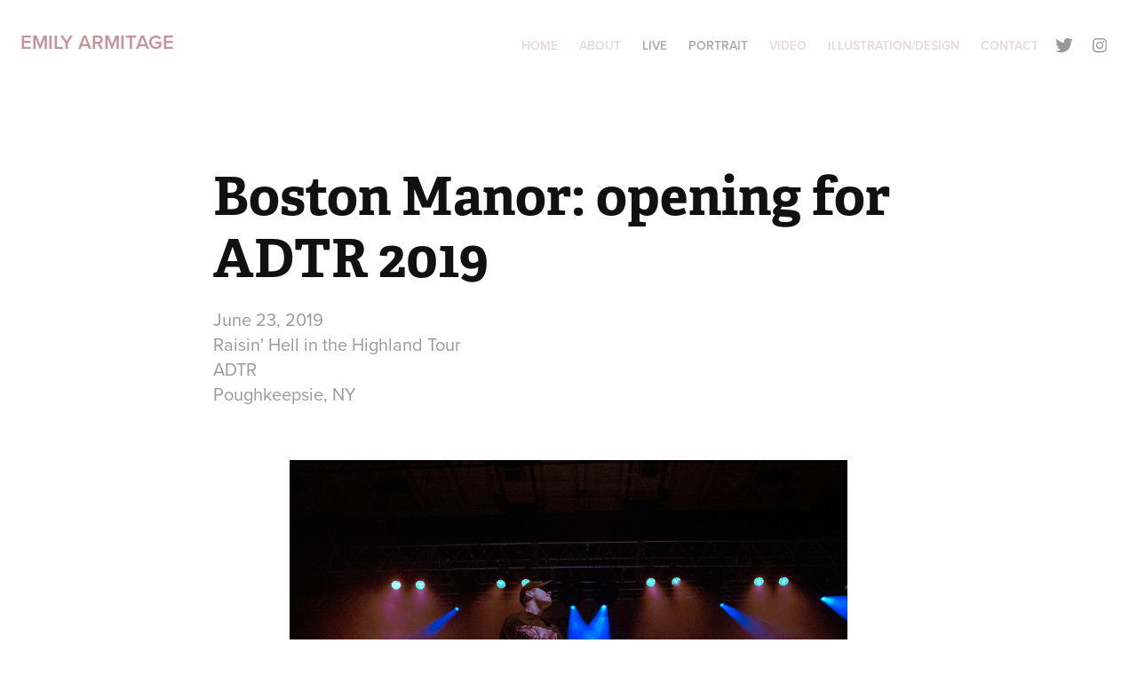

--- FILE ---
content_type: text/html; charset=utf-8
request_url: https://emilyarmitage.com/boston-manor-opening-for-adtr
body_size: 9671
content:
<!DOCTYPE HTML>
<html lang="en-US">
<head>
  <meta charset="UTF-8" />
  <meta name="viewport" content="width=device-width, initial-scale=1" />
      <meta name="description"  content="June 23, 2019
Raisin' Hell in the Highland Tour
ADTR
Poughkeepsie, NY" />
      <meta name="twitter:card"  content="summary_large_image" />
      <meta name="twitter:site"  content="@AdobePortfolio" />
      <meta  property="og:title" content="Emily Armitage - Boston Manor: opening for ADTR 2019" />
      <meta  property="og:description" content="June 23, 2019
Raisin' Hell in the Highland Tour
ADTR
Poughkeepsie, NY" />
      <meta  property="og:image" content="https://pro2-bar-s3-cdn-cf6.myportfolio.com/5fc3d323-f474-4318-87e8-6250d7cb96e5/70e2a9c2-228a-4108-b7fe-fd9df08121c6_rwc_0x0x506x304x506.png?h=0b31e623baf96bdc9caef7386c1578a8" />
        <link rel="icon" href="https://pro2-bar-s3-cdn-cf.myportfolio.com/5fc3d323-f474-4318-87e8-6250d7cb96e5/b9f5ce7c-3568-4ff8-90d8-006d1458315e_carw_1x1x32.png?h=91e8c1f3373a7cdf5b3b22c1d61108fc" />
        <link rel="apple-touch-icon" href="https://pro2-bar-s3-cdn-cf2.myportfolio.com/5fc3d323-f474-4318-87e8-6250d7cb96e5/d21ecca7-2457-4207-8cee-58d13d7ec7f7_carw_1x1x180.png?h=1b50fbea13daff99f7a41fe1831db365" />
      <link rel="stylesheet" href="/dist/css/main.css" type="text/css" />
      <link rel="stylesheet" href="https://pro2-bar-s3-cdn-cf6.myportfolio.com/5fc3d323-f474-4318-87e8-6250d7cb96e5/717829a48b5fad64747b7bf2f577ae731643149475.css?h=a1492b0aee7083753149a71b969991cf" type="text/css" />
    <link rel="canonical" href="https://emilyarmitage.com/boston-manor-opening-for-adtr" />
      <title>Emily Armitage - Boston Manor: opening for ADTR 2019</title>
    <script type="text/javascript" src="//use.typekit.net/ik/[base64].js?cb=35f77bfb8b50944859ea3d3804e7194e7a3173fb" async onload="
    try {
      window.Typekit.load();
    } catch (e) {
      console.warn('Typekit not loaded.');
    }
    "></script>
</head>
  <body class="transition-enabled">  <div class='page-background-video page-background-video-with-panel'>
  </div>
  <div class="js-responsive-nav">
    <div class="responsive-nav has-social">
      <div class="close-responsive-click-area js-close-responsive-nav">
        <div class="close-responsive-button"></div>
      </div>
          <div class="nav-container">
            <nav data-hover-hint="nav">
      <div class="page-title">
        <a href="/home" >Home</a>
      </div>
      <div class="page-title">
        <a href="/about" >About</a>
      </div>
                <div class="gallery-title"><a href="/work" >Live</a></div>
                <div class="gallery-title"><a href="/portrait" >Portrait</a></div>
      <div class="page-title">
        <a href="/video" >Video</a>
      </div>
      <div class="page-title">
        <a href="/illustrationdesign" >Illustration/Design</a>
      </div>
      <div class="page-title">
        <a href="/contact" >Contact</a>
      </div>
                <div class="social pf-nav-social" data-hover-hint="navSocialIcons">
                  <ul>
                          <li>
                            <a href="http://twitter.com/_heyemuhlee" target="_blank">
                              <svg xmlns="http://www.w3.org/2000/svg" xmlns:xlink="http://www.w3.org/1999/xlink" version="1.1" viewBox="0 0 30 24" xml:space="preserve" class="icon"><path d="M24.71 5.89C24 6.2 23.2 6.4 22.4 6.53c0.82-0.5 1.45-1.29 1.75-2.23c-0.77 0.46-1.62 0.8-2.53 1 C20.92 4.5 19.9 4 18.7 4c-2.2 0-3.99 1.81-3.99 4.04c0 0.3 0 0.6 0.1 0.92C11.54 8.8 8.6 7.2 6.6 4.7 C6.3 5.3 6.1 6 6.1 6.77c0 1.4 0.7 2.6 1.8 3.36c-0.65-0.02-1.27-0.2-1.81-0.51c0 0 0 0 0 0.1 c0 2 1.4 3.6 3.2 3.96c-0.34 0.09-0.69 0.14-1.05 0.14c-0.26 0-0.51-0.03-0.75-0.07c0.51 1.6 2 2.8 3.7 2.8 c-1.36 1.08-3.08 1.73-4.95 1.73c-0.32 0-0.64-0.02-0.95-0.06C7.05 19.3 9.1 20 11.4 20c7.33 0 11.34-6.15 11.34-11.49 c0-0.18 0-0.35-0.01-0.52C23.5 7.4 24.2 6.7 24.7 5.89z"/></svg>
                            </a>
                          </li>
                          <li>
                            <a href="http://instagram.com/dearemilyxx" target="_blank">
                              <svg version="1.1" id="Layer_1" xmlns="http://www.w3.org/2000/svg" xmlns:xlink="http://www.w3.org/1999/xlink" viewBox="0 0 30 24" style="enable-background:new 0 0 30 24;" xml:space="preserve" class="icon">
                              <g>
                                <path d="M15,5.4c2.1,0,2.4,0,3.2,0c0.8,0,1.2,0.2,1.5,0.3c0.4,0.1,0.6,0.3,0.9,0.6c0.3,0.3,0.5,0.5,0.6,0.9
                                  c0.1,0.3,0.2,0.7,0.3,1.5c0,0.8,0,1.1,0,3.2s0,2.4,0,3.2c0,0.8-0.2,1.2-0.3,1.5c-0.1,0.4-0.3,0.6-0.6,0.9c-0.3,0.3-0.5,0.5-0.9,0.6
                                  c-0.3,0.1-0.7,0.2-1.5,0.3c-0.8,0-1.1,0-3.2,0s-2.4,0-3.2,0c-0.8,0-1.2-0.2-1.5-0.3c-0.4-0.1-0.6-0.3-0.9-0.6
                                  c-0.3-0.3-0.5-0.5-0.6-0.9c-0.1-0.3-0.2-0.7-0.3-1.5c0-0.8,0-1.1,0-3.2s0-2.4,0-3.2c0-0.8,0.2-1.2,0.3-1.5c0.1-0.4,0.3-0.6,0.6-0.9
                                  c0.3-0.3,0.5-0.5,0.9-0.6c0.3-0.1,0.7-0.2,1.5-0.3C12.6,5.4,12.9,5.4,15,5.4 M15,4c-2.2,0-2.4,0-3.3,0c-0.9,0-1.4,0.2-1.9,0.4
                                  c-0.5,0.2-1,0.5-1.4,0.9C7.9,5.8,7.6,6.2,7.4,6.8C7.2,7.3,7.1,7.9,7,8.7C7,9.6,7,9.8,7,12s0,2.4,0,3.3c0,0.9,0.2,1.4,0.4,1.9
                                  c0.2,0.5,0.5,1,0.9,1.4c0.4,0.4,0.9,0.7,1.4,0.9c0.5,0.2,1.1,0.3,1.9,0.4c0.9,0,1.1,0,3.3,0s2.4,0,3.3,0c0.9,0,1.4-0.2,1.9-0.4
                                  c0.5-0.2,1-0.5,1.4-0.9c0.4-0.4,0.7-0.9,0.9-1.4c0.2-0.5,0.3-1.1,0.4-1.9c0-0.9,0-1.1,0-3.3s0-2.4,0-3.3c0-0.9-0.2-1.4-0.4-1.9
                                  c-0.2-0.5-0.5-1-0.9-1.4c-0.4-0.4-0.9-0.7-1.4-0.9c-0.5-0.2-1.1-0.3-1.9-0.4C17.4,4,17.2,4,15,4L15,4L15,4z"/>
                                <path d="M15,7.9c-2.3,0-4.1,1.8-4.1,4.1s1.8,4.1,4.1,4.1s4.1-1.8,4.1-4.1S17.3,7.9,15,7.9L15,7.9z M15,14.7c-1.5,0-2.7-1.2-2.7-2.7
                                  c0-1.5,1.2-2.7,2.7-2.7s2.7,1.2,2.7,2.7C17.7,13.5,16.5,14.7,15,14.7L15,14.7z"/>
                                <path d="M20.2,7.7c0,0.5-0.4,1-1,1s-1-0.4-1-1s0.4-1,1-1S20.2,7.2,20.2,7.7L20.2,7.7z"/>
                              </g>
                              </svg>
                            </a>
                          </li>
                  </ul>
                </div>
            </nav>
          </div>
    </div>
  </div>
  <div class="site-wrap cfix js-site-wrap">
    <div class="site-container">
      <div class="site-content e2e-site-content">
        <header class="site-header">
          <div class="logo-container">
              <div class="logo-wrap" data-hover-hint="logo">
                    <div class="logo e2e-site-logo-text logo-text  ">
    <a href="/work" class="preserve-whitespace">Emily Armitage</a>

</div>
              </div>
  <div class="hamburger-click-area js-hamburger">
    <div class="hamburger">
      <i></i>
      <i></i>
      <i></i>
    </div>
  </div>
          </div>
              <div class="nav-container">
                <nav data-hover-hint="nav">
      <div class="page-title">
        <a href="/home" >Home</a>
      </div>
      <div class="page-title">
        <a href="/about" >About</a>
      </div>
                <div class="gallery-title"><a href="/work" >Live</a></div>
                <div class="gallery-title"><a href="/portrait" >Portrait</a></div>
      <div class="page-title">
        <a href="/video" >Video</a>
      </div>
      <div class="page-title">
        <a href="/illustrationdesign" >Illustration/Design</a>
      </div>
      <div class="page-title">
        <a href="/contact" >Contact</a>
      </div>
                    <div class="social pf-nav-social" data-hover-hint="navSocialIcons">
                      <ul>
                              <li>
                                <a href="http://twitter.com/_heyemuhlee" target="_blank">
                                  <svg xmlns="http://www.w3.org/2000/svg" xmlns:xlink="http://www.w3.org/1999/xlink" version="1.1" viewBox="0 0 30 24" xml:space="preserve" class="icon"><path d="M24.71 5.89C24 6.2 23.2 6.4 22.4 6.53c0.82-0.5 1.45-1.29 1.75-2.23c-0.77 0.46-1.62 0.8-2.53 1 C20.92 4.5 19.9 4 18.7 4c-2.2 0-3.99 1.81-3.99 4.04c0 0.3 0 0.6 0.1 0.92C11.54 8.8 8.6 7.2 6.6 4.7 C6.3 5.3 6.1 6 6.1 6.77c0 1.4 0.7 2.6 1.8 3.36c-0.65-0.02-1.27-0.2-1.81-0.51c0 0 0 0 0 0.1 c0 2 1.4 3.6 3.2 3.96c-0.34 0.09-0.69 0.14-1.05 0.14c-0.26 0-0.51-0.03-0.75-0.07c0.51 1.6 2 2.8 3.7 2.8 c-1.36 1.08-3.08 1.73-4.95 1.73c-0.32 0-0.64-0.02-0.95-0.06C7.05 19.3 9.1 20 11.4 20c7.33 0 11.34-6.15 11.34-11.49 c0-0.18 0-0.35-0.01-0.52C23.5 7.4 24.2 6.7 24.7 5.89z"/></svg>
                                </a>
                              </li>
                              <li>
                                <a href="http://instagram.com/dearemilyxx" target="_blank">
                                  <svg version="1.1" id="Layer_1" xmlns="http://www.w3.org/2000/svg" xmlns:xlink="http://www.w3.org/1999/xlink" viewBox="0 0 30 24" style="enable-background:new 0 0 30 24;" xml:space="preserve" class="icon">
                                  <g>
                                    <path d="M15,5.4c2.1,0,2.4,0,3.2,0c0.8,0,1.2,0.2,1.5,0.3c0.4,0.1,0.6,0.3,0.9,0.6c0.3,0.3,0.5,0.5,0.6,0.9
                                      c0.1,0.3,0.2,0.7,0.3,1.5c0,0.8,0,1.1,0,3.2s0,2.4,0,3.2c0,0.8-0.2,1.2-0.3,1.5c-0.1,0.4-0.3,0.6-0.6,0.9c-0.3,0.3-0.5,0.5-0.9,0.6
                                      c-0.3,0.1-0.7,0.2-1.5,0.3c-0.8,0-1.1,0-3.2,0s-2.4,0-3.2,0c-0.8,0-1.2-0.2-1.5-0.3c-0.4-0.1-0.6-0.3-0.9-0.6
                                      c-0.3-0.3-0.5-0.5-0.6-0.9c-0.1-0.3-0.2-0.7-0.3-1.5c0-0.8,0-1.1,0-3.2s0-2.4,0-3.2c0-0.8,0.2-1.2,0.3-1.5c0.1-0.4,0.3-0.6,0.6-0.9
                                      c0.3-0.3,0.5-0.5,0.9-0.6c0.3-0.1,0.7-0.2,1.5-0.3C12.6,5.4,12.9,5.4,15,5.4 M15,4c-2.2,0-2.4,0-3.3,0c-0.9,0-1.4,0.2-1.9,0.4
                                      c-0.5,0.2-1,0.5-1.4,0.9C7.9,5.8,7.6,6.2,7.4,6.8C7.2,7.3,7.1,7.9,7,8.7C7,9.6,7,9.8,7,12s0,2.4,0,3.3c0,0.9,0.2,1.4,0.4,1.9
                                      c0.2,0.5,0.5,1,0.9,1.4c0.4,0.4,0.9,0.7,1.4,0.9c0.5,0.2,1.1,0.3,1.9,0.4c0.9,0,1.1,0,3.3,0s2.4,0,3.3,0c0.9,0,1.4-0.2,1.9-0.4
                                      c0.5-0.2,1-0.5,1.4-0.9c0.4-0.4,0.7-0.9,0.9-1.4c0.2-0.5,0.3-1.1,0.4-1.9c0-0.9,0-1.1,0-3.3s0-2.4,0-3.3c0-0.9-0.2-1.4-0.4-1.9
                                      c-0.2-0.5-0.5-1-0.9-1.4c-0.4-0.4-0.9-0.7-1.4-0.9c-0.5-0.2-1.1-0.3-1.9-0.4C17.4,4,17.2,4,15,4L15,4L15,4z"/>
                                    <path d="M15,7.9c-2.3,0-4.1,1.8-4.1,4.1s1.8,4.1,4.1,4.1s4.1-1.8,4.1-4.1S17.3,7.9,15,7.9L15,7.9z M15,14.7c-1.5,0-2.7-1.2-2.7-2.7
                                      c0-1.5,1.2-2.7,2.7-2.7s2.7,1.2,2.7,2.7C17.7,13.5,16.5,14.7,15,14.7L15,14.7z"/>
                                    <path d="M20.2,7.7c0,0.5-0.4,1-1,1s-1-0.4-1-1s0.4-1,1-1S20.2,7.2,20.2,7.7L20.2,7.7z"/>
                                  </g>
                                  </svg>
                                </a>
                              </li>
                      </ul>
                    </div>
                </nav>
              </div>
        </header>
        <main>
  <div class="page-container" data-context="page.page.container" data-hover-hint="pageContainer">
    <section class="page standard-modules">
        <header class="page-header content" data-context="pages" data-identity="id:p5d4ccb2c7da0105b36840f78b15d825643c08f9d52cab5a7f3e78" data-hover-hint="pageHeader" data-hover-hint-id="p5d4ccb2c7da0105b36840f78b15d825643c08f9d52cab5a7f3e78">
            <h1 class="title preserve-whitespace e2e-site-logo-text">Boston Manor: opening for ADTR 2019</h1>
            <p class="description">June 23, 2019
Raisin' Hell in the Highland Tour
ADTR
Poughkeepsie, NY</p>
        </header>
      <div class="page-content js-page-content" data-context="pages" data-identity="id:p5d4ccb2c7da0105b36840f78b15d825643c08f9d52cab5a7f3e78">
        <div id="project-canvas" class="js-project-modules modules content">
          <div id="project-modules">
              
              <div class="project-module module image project-module-image js-js-project-module" >

  

  
     <div class="js-lightbox" data-src="https://pro2-bar-s3-cdn-cf1.myportfolio.com/5fc3d323-f474-4318-87e8-6250d7cb96e5/2a52a5c1-fccc-402e-948d-e8fe4a990baf.jpg?h=6303db3a662efda1607eacb9b3286de2">
           <img
             class="js-lazy e2e-site-project-module-image"
             src="[data-uri]"
             data-src="https://pro2-bar-s3-cdn-cf1.myportfolio.com/5fc3d323-f474-4318-87e8-6250d7cb96e5/2a52a5c1-fccc-402e-948d-e8fe4a990baf_rw_1920.jpg?h=e501060f89e061308051fea69889976a"
             data-srcset="https://pro2-bar-s3-cdn-cf1.myportfolio.com/5fc3d323-f474-4318-87e8-6250d7cb96e5/2a52a5c1-fccc-402e-948d-e8fe4a990baf_rw_600.jpg?h=72d7698cff7526087d266816af840567 600w,https://pro2-bar-s3-cdn-cf1.myportfolio.com/5fc3d323-f474-4318-87e8-6250d7cb96e5/2a52a5c1-fccc-402e-948d-e8fe4a990baf_rw_1200.jpg?h=940a238b9c4b6a7fa4acfc8fb459752a 1200w,https://pro2-bar-s3-cdn-cf1.myportfolio.com/5fc3d323-f474-4318-87e8-6250d7cb96e5/2a52a5c1-fccc-402e-948d-e8fe4a990baf_rw_1920.jpg?h=e501060f89e061308051fea69889976a 1920w,"
             data-sizes="(max-width: 1920px) 100vw, 1920px"
             width="1920"
             height="0"
             style="padding-bottom: 66.5%; background: rgba(0, 0, 0, 0.03)"
             
           >
     </div>
  

</div>

              
              
              
              
              
              
              
              
              
              <div class="project-module module image project-module-image js-js-project-module" >

  

  
     <div class="js-lightbox" data-src="https://pro2-bar-s3-cdn-cf2.myportfolio.com/5fc3d323-f474-4318-87e8-6250d7cb96e5/df2ae19f-c322-4d66-8521-ffe8308d5c30.jpg?h=7f1ef7a91f57fdb97d6b4b50bf89db4c">
           <img
             class="js-lazy e2e-site-project-module-image"
             src="[data-uri]"
             data-src="https://pro2-bar-s3-cdn-cf2.myportfolio.com/5fc3d323-f474-4318-87e8-6250d7cb96e5/df2ae19f-c322-4d66-8521-ffe8308d5c30_rw_1920.jpg?h=76e6a0dc0413fcefebb969179b08154b"
             data-srcset="https://pro2-bar-s3-cdn-cf2.myportfolio.com/5fc3d323-f474-4318-87e8-6250d7cb96e5/df2ae19f-c322-4d66-8521-ffe8308d5c30_rw_600.jpg?h=dbbdf7da9a96900084d864b139875b15 600w,https://pro2-bar-s3-cdn-cf2.myportfolio.com/5fc3d323-f474-4318-87e8-6250d7cb96e5/df2ae19f-c322-4d66-8521-ffe8308d5c30_rw_1200.jpg?h=47929ec056f3bea6a61565d88d7a93fa 1200w,https://pro2-bar-s3-cdn-cf2.myportfolio.com/5fc3d323-f474-4318-87e8-6250d7cb96e5/df2ae19f-c322-4d66-8521-ffe8308d5c30_rw_1920.jpg?h=76e6a0dc0413fcefebb969179b08154b 1920w,"
             data-sizes="(max-width: 1920px) 100vw, 1920px"
             width="1920"
             height="0"
             style="padding-bottom: 66.5%; background: rgba(0, 0, 0, 0.03)"
             
           >
     </div>
  

</div>

              
              
              
              
              
              
              
              
              
              <div class="project-module module image project-module-image js-js-project-module" >

  

  
     <div class="js-lightbox" data-src="https://pro2-bar-s3-cdn-cf.myportfolio.com/5fc3d323-f474-4318-87e8-6250d7cb96e5/b72a42b7-5766-4795-b4e1-9e7cffd08c71.jpg?h=40b18a8f64638fffa87dcd0e8e3b2e33">
           <img
             class="js-lazy e2e-site-project-module-image"
             src="[data-uri]"
             data-src="https://pro2-bar-s3-cdn-cf.myportfolio.com/5fc3d323-f474-4318-87e8-6250d7cb96e5/b72a42b7-5766-4795-b4e1-9e7cffd08c71_rw_1920.jpg?h=a558d57fba431794cf5361c4667b143e"
             data-srcset="https://pro2-bar-s3-cdn-cf.myportfolio.com/5fc3d323-f474-4318-87e8-6250d7cb96e5/b72a42b7-5766-4795-b4e1-9e7cffd08c71_rw_600.jpg?h=657289d5dc09fcf266e7599f558b913b 600w,https://pro2-bar-s3-cdn-cf.myportfolio.com/5fc3d323-f474-4318-87e8-6250d7cb96e5/b72a42b7-5766-4795-b4e1-9e7cffd08c71_rw_1200.jpg?h=639632d48cf903acddc1a58cd2481a4d 1200w,https://pro2-bar-s3-cdn-cf.myportfolio.com/5fc3d323-f474-4318-87e8-6250d7cb96e5/b72a42b7-5766-4795-b4e1-9e7cffd08c71_rw_1920.jpg?h=a558d57fba431794cf5361c4667b143e 1920w,"
             data-sizes="(max-width: 1920px) 100vw, 1920px"
             width="1920"
             height="0"
             style="padding-bottom: 66.5%; background: rgba(0, 0, 0, 0.03)"
             
           >
     </div>
  

</div>

              
              
              
              
              
              
              
              
              
              <div class="project-module module image project-module-image js-js-project-module" >

  

  
     <div class="js-lightbox" data-src="https://pro2-bar-s3-cdn-cf2.myportfolio.com/5fc3d323-f474-4318-87e8-6250d7cb96e5/322c9a90-db76-41ad-8330-2c1a4240d06c.jpg?h=70b098fc31be6c57b3045c970c02a00b">
           <img
             class="js-lazy e2e-site-project-module-image"
             src="[data-uri]"
             data-src="https://pro2-bar-s3-cdn-cf2.myportfolio.com/5fc3d323-f474-4318-87e8-6250d7cb96e5/322c9a90-db76-41ad-8330-2c1a4240d06c_rw_1920.jpg?h=6fb073768d1e1bde8797532623b60700"
             data-srcset="https://pro2-bar-s3-cdn-cf2.myportfolio.com/5fc3d323-f474-4318-87e8-6250d7cb96e5/322c9a90-db76-41ad-8330-2c1a4240d06c_rw_600.jpg?h=d1c1fa5f0cfa6ef816a6973c47ecee4a 600w,https://pro2-bar-s3-cdn-cf2.myportfolio.com/5fc3d323-f474-4318-87e8-6250d7cb96e5/322c9a90-db76-41ad-8330-2c1a4240d06c_rw_1200.jpg?h=5ac369bd42fc164a9430274c1c37166d 1200w,https://pro2-bar-s3-cdn-cf2.myportfolio.com/5fc3d323-f474-4318-87e8-6250d7cb96e5/322c9a90-db76-41ad-8330-2c1a4240d06c_rw_1920.jpg?h=6fb073768d1e1bde8797532623b60700 1365w,"
             data-sizes="(max-width: 1365px) 100vw, 1365px"
             width="1365"
             height="0"
             style="padding-bottom: 150%; background: rgba(0, 0, 0, 0.03)"
             
           >
     </div>
  

</div>

              
              
              
              
              
              
              
              
              
              <div class="project-module module image project-module-image js-js-project-module" >

  

  
     <div class="js-lightbox" data-src="https://pro2-bar-s3-cdn-cf.myportfolio.com/5fc3d323-f474-4318-87e8-6250d7cb96e5/1505ae1b-489e-44b2-9bff-19b428bb7d53.jpg?h=80154cf54e55ede8809d0be1471e7ee9">
           <img
             class="js-lazy e2e-site-project-module-image"
             src="[data-uri]"
             data-src="https://pro2-bar-s3-cdn-cf.myportfolio.com/5fc3d323-f474-4318-87e8-6250d7cb96e5/1505ae1b-489e-44b2-9bff-19b428bb7d53_rw_1920.jpg?h=066a7644c5bfb56872c26ede6b98eb7f"
             data-srcset="https://pro2-bar-s3-cdn-cf.myportfolio.com/5fc3d323-f474-4318-87e8-6250d7cb96e5/1505ae1b-489e-44b2-9bff-19b428bb7d53_rw_600.jpg?h=f3099b042567a22269e382e7a7fb24c1 600w,https://pro2-bar-s3-cdn-cf.myportfolio.com/5fc3d323-f474-4318-87e8-6250d7cb96e5/1505ae1b-489e-44b2-9bff-19b428bb7d53_rw_1200.jpg?h=bc5b7565747184c97841965a60db4c7e 1200w,https://pro2-bar-s3-cdn-cf.myportfolio.com/5fc3d323-f474-4318-87e8-6250d7cb96e5/1505ae1b-489e-44b2-9bff-19b428bb7d53_rw_1920.jpg?h=066a7644c5bfb56872c26ede6b98eb7f 1365w,"
             data-sizes="(max-width: 1365px) 100vw, 1365px"
             width="1365"
             height="0"
             style="padding-bottom: 150%; background: rgba(0, 0, 0, 0.03)"
             
           >
     </div>
  

</div>

              
              
              
              
              
              
              
              
              
              <div class="project-module module image project-module-image js-js-project-module" >

  

  
     <div class="js-lightbox" data-src="https://pro2-bar-s3-cdn-cf3.myportfolio.com/5fc3d323-f474-4318-87e8-6250d7cb96e5/461763cd-a61f-457b-89c1-1cb69b565119.jpg?h=6fa7b512d77dbed2a0e3360b8e2fcf7d">
           <img
             class="js-lazy e2e-site-project-module-image"
             src="[data-uri]"
             data-src="https://pro2-bar-s3-cdn-cf3.myportfolio.com/5fc3d323-f474-4318-87e8-6250d7cb96e5/461763cd-a61f-457b-89c1-1cb69b565119_rw_1920.jpg?h=973e88eb60cbd045b9387cc7c28e8b73"
             data-srcset="https://pro2-bar-s3-cdn-cf3.myportfolio.com/5fc3d323-f474-4318-87e8-6250d7cb96e5/461763cd-a61f-457b-89c1-1cb69b565119_rw_600.jpg?h=ba3257572dce359f3c2206d244e782b3 600w,https://pro2-bar-s3-cdn-cf3.myportfolio.com/5fc3d323-f474-4318-87e8-6250d7cb96e5/461763cd-a61f-457b-89c1-1cb69b565119_rw_1200.jpg?h=af850973e927860be374cdab63e25ff6 1200w,https://pro2-bar-s3-cdn-cf3.myportfolio.com/5fc3d323-f474-4318-87e8-6250d7cb96e5/461763cd-a61f-457b-89c1-1cb69b565119_rw_1920.jpg?h=973e88eb60cbd045b9387cc7c28e8b73 1920w,"
             data-sizes="(max-width: 1920px) 100vw, 1920px"
             width="1920"
             height="0"
             style="padding-bottom: 66.5%; background: rgba(0, 0, 0, 0.03)"
             
           >
     </div>
  

</div>

              
              
              
              
              
              
              
              
              
              <div class="project-module module image project-module-image js-js-project-module" >

  

  
     <div class="js-lightbox" data-src="https://pro2-bar-s3-cdn-cf1.myportfolio.com/5fc3d323-f474-4318-87e8-6250d7cb96e5/c3d99ef8-61b6-4e0d-b094-c8b3af0409ef.jpg?h=b61de01dff58538190f1b86924117b69">
           <img
             class="js-lazy e2e-site-project-module-image"
             src="[data-uri]"
             data-src="https://pro2-bar-s3-cdn-cf1.myportfolio.com/5fc3d323-f474-4318-87e8-6250d7cb96e5/c3d99ef8-61b6-4e0d-b094-c8b3af0409ef_rw_1920.jpg?h=711f3db936871bd89ba331617fa3c515"
             data-srcset="https://pro2-bar-s3-cdn-cf1.myportfolio.com/5fc3d323-f474-4318-87e8-6250d7cb96e5/c3d99ef8-61b6-4e0d-b094-c8b3af0409ef_rw_600.jpg?h=6268550ef1fac93d0abd6413e4aceeaa 600w,https://pro2-bar-s3-cdn-cf1.myportfolio.com/5fc3d323-f474-4318-87e8-6250d7cb96e5/c3d99ef8-61b6-4e0d-b094-c8b3af0409ef_rw_1200.jpg?h=d91d54c33da4360dd206576a5c2b68d0 1200w,https://pro2-bar-s3-cdn-cf1.myportfolio.com/5fc3d323-f474-4318-87e8-6250d7cb96e5/c3d99ef8-61b6-4e0d-b094-c8b3af0409ef_rw_1920.jpg?h=711f3db936871bd89ba331617fa3c515 1920w,"
             data-sizes="(max-width: 1920px) 100vw, 1920px"
             width="1920"
             height="0"
             style="padding-bottom: 66.5%; background: rgba(0, 0, 0, 0.03)"
             
           >
     </div>
  

</div>

              
              
              
              
              
              
              
              
              
              <div class="project-module module image project-module-image js-js-project-module" >

  

  
     <div class="js-lightbox" data-src="https://pro2-bar-s3-cdn-cf2.myportfolio.com/5fc3d323-f474-4318-87e8-6250d7cb96e5/da33c0b7-14f7-45cb-afab-1907bfa00d0a.jpg?h=fed1eeb078cc8598e4e1324953be8e55">
           <img
             class="js-lazy e2e-site-project-module-image"
             src="[data-uri]"
             data-src="https://pro2-bar-s3-cdn-cf2.myportfolio.com/5fc3d323-f474-4318-87e8-6250d7cb96e5/da33c0b7-14f7-45cb-afab-1907bfa00d0a_rw_1920.jpg?h=2c1925ab2304e0fea9bd00b8f1319fe7"
             data-srcset="https://pro2-bar-s3-cdn-cf2.myportfolio.com/5fc3d323-f474-4318-87e8-6250d7cb96e5/da33c0b7-14f7-45cb-afab-1907bfa00d0a_rw_600.jpg?h=d29b95b0ce72501e2b145504a086f5d2 600w,https://pro2-bar-s3-cdn-cf2.myportfolio.com/5fc3d323-f474-4318-87e8-6250d7cb96e5/da33c0b7-14f7-45cb-afab-1907bfa00d0a_rw_1200.jpg?h=313b98b77b52ab2fe7e2b247d2a07976 1200w,https://pro2-bar-s3-cdn-cf2.myportfolio.com/5fc3d323-f474-4318-87e8-6250d7cb96e5/da33c0b7-14f7-45cb-afab-1907bfa00d0a_rw_1920.jpg?h=2c1925ab2304e0fea9bd00b8f1319fe7 1920w,"
             data-sizes="(max-width: 1920px) 100vw, 1920px"
             width="1920"
             height="0"
             style="padding-bottom: 66.5%; background: rgba(0, 0, 0, 0.03)"
             
           >
     </div>
  

</div>

              
              
              
              
              
              
              
              
              
              <div class="project-module module image project-module-image js-js-project-module" >

  

  
     <div class="js-lightbox" data-src="https://pro2-bar-s3-cdn-cf6.myportfolio.com/5fc3d323-f474-4318-87e8-6250d7cb96e5/a0c47940-faf4-4728-84e1-c381c3e61519.jpg?h=a9983be0969dac9ff5c796b3db53029e">
           <img
             class="js-lazy e2e-site-project-module-image"
             src="[data-uri]"
             data-src="https://pro2-bar-s3-cdn-cf6.myportfolio.com/5fc3d323-f474-4318-87e8-6250d7cb96e5/a0c47940-faf4-4728-84e1-c381c3e61519_rw_1920.jpg?h=06842ba7eded2dd8ccd5d9ecdd513af9"
             data-srcset="https://pro2-bar-s3-cdn-cf6.myportfolio.com/5fc3d323-f474-4318-87e8-6250d7cb96e5/a0c47940-faf4-4728-84e1-c381c3e61519_rw_600.jpg?h=218175b45cf78bf45ae3c29543998ade 600w,https://pro2-bar-s3-cdn-cf6.myportfolio.com/5fc3d323-f474-4318-87e8-6250d7cb96e5/a0c47940-faf4-4728-84e1-c381c3e61519_rw_1200.jpg?h=c4913d657a643a359d71f3ba5b16ee19 1200w,https://pro2-bar-s3-cdn-cf6.myportfolio.com/5fc3d323-f474-4318-87e8-6250d7cb96e5/a0c47940-faf4-4728-84e1-c381c3e61519_rw_1920.jpg?h=06842ba7eded2dd8ccd5d9ecdd513af9 1920w,"
             data-sizes="(max-width: 1920px) 100vw, 1920px"
             width="1920"
             height="0"
             style="padding-bottom: 66.5%; background: rgba(0, 0, 0, 0.03)"
             
           >
     </div>
  

</div>

              
              
              
              
              
              
              
              
              
              <div class="project-module module image project-module-image js-js-project-module" >

  

  
     <div class="js-lightbox" data-src="https://pro2-bar-s3-cdn-cf3.myportfolio.com/5fc3d323-f474-4318-87e8-6250d7cb96e5/e462a4d3-ae6a-475d-93eb-03af427ca68d.jpg?h=a8fd5518c796761526d4e00bbfd430e5">
           <img
             class="js-lazy e2e-site-project-module-image"
             src="[data-uri]"
             data-src="https://pro2-bar-s3-cdn-cf3.myportfolio.com/5fc3d323-f474-4318-87e8-6250d7cb96e5/e462a4d3-ae6a-475d-93eb-03af427ca68d_rw_1920.jpg?h=c86ee1bfafc96efa1ba8c82c89797d9d"
             data-srcset="https://pro2-bar-s3-cdn-cf3.myportfolio.com/5fc3d323-f474-4318-87e8-6250d7cb96e5/e462a4d3-ae6a-475d-93eb-03af427ca68d_rw_600.jpg?h=f5d67117057c77c36626ef8f1276f84c 600w,https://pro2-bar-s3-cdn-cf3.myportfolio.com/5fc3d323-f474-4318-87e8-6250d7cb96e5/e462a4d3-ae6a-475d-93eb-03af427ca68d_rw_1200.jpg?h=bda317ea2f94b1cb5ffb057e0c709c71 1200w,https://pro2-bar-s3-cdn-cf3.myportfolio.com/5fc3d323-f474-4318-87e8-6250d7cb96e5/e462a4d3-ae6a-475d-93eb-03af427ca68d_rw_1920.jpg?h=c86ee1bfafc96efa1ba8c82c89797d9d 1920w,"
             data-sizes="(max-width: 1920px) 100vw, 1920px"
             width="1920"
             height="0"
             style="padding-bottom: 66.5%; background: rgba(0, 0, 0, 0.03)"
             
           >
     </div>
  

</div>

              
              
              
              
              
              
              
              
              
              <div class="project-module module image project-module-image js-js-project-module" >

  

  
     <div class="js-lightbox" data-src="https://pro2-bar-s3-cdn-cf4.myportfolio.com/5fc3d323-f474-4318-87e8-6250d7cb96e5/fcc205b3-e70f-4e80-99f9-48b448a35294.jpg?h=d1e14e5d3787c2520cc6a55371d1f2e6">
           <img
             class="js-lazy e2e-site-project-module-image"
             src="[data-uri]"
             data-src="https://pro2-bar-s3-cdn-cf4.myportfolio.com/5fc3d323-f474-4318-87e8-6250d7cb96e5/fcc205b3-e70f-4e80-99f9-48b448a35294_rw_1920.jpg?h=9cd44d6eae49ea20ada24dbeaa8fb13f"
             data-srcset="https://pro2-bar-s3-cdn-cf4.myportfolio.com/5fc3d323-f474-4318-87e8-6250d7cb96e5/fcc205b3-e70f-4e80-99f9-48b448a35294_rw_600.jpg?h=1819edc4a83477313bbcd5f5a9c94a7b 600w,https://pro2-bar-s3-cdn-cf4.myportfolio.com/5fc3d323-f474-4318-87e8-6250d7cb96e5/fcc205b3-e70f-4e80-99f9-48b448a35294_rw_1200.jpg?h=ce21ca17cba5a3aad37708cdd374601b 1200w,https://pro2-bar-s3-cdn-cf4.myportfolio.com/5fc3d323-f474-4318-87e8-6250d7cb96e5/fcc205b3-e70f-4e80-99f9-48b448a35294_rw_1920.jpg?h=9cd44d6eae49ea20ada24dbeaa8fb13f 1920w,"
             data-sizes="(max-width: 1920px) 100vw, 1920px"
             width="1920"
             height="0"
             style="padding-bottom: 66.5%; background: rgba(0, 0, 0, 0.03)"
             
           >
     </div>
  

</div>

              
              
              
              
              
              
              
              
              
              <div class="project-module module image project-module-image js-js-project-module" >

  

  
     <div class="js-lightbox" data-src="https://pro2-bar-s3-cdn-cf1.myportfolio.com/5fc3d323-f474-4318-87e8-6250d7cb96e5/c881c351-fd1e-403a-a36f-00c91991bf67.jpg?h=45c30c1f88bc7a359a7ed75d2169259d">
           <img
             class="js-lazy e2e-site-project-module-image"
             src="[data-uri]"
             data-src="https://pro2-bar-s3-cdn-cf1.myportfolio.com/5fc3d323-f474-4318-87e8-6250d7cb96e5/c881c351-fd1e-403a-a36f-00c91991bf67_rw_1920.jpg?h=43b2b1ef03024c4c2396cbac41b8bd7f"
             data-srcset="https://pro2-bar-s3-cdn-cf1.myportfolio.com/5fc3d323-f474-4318-87e8-6250d7cb96e5/c881c351-fd1e-403a-a36f-00c91991bf67_rw_600.jpg?h=c9e460661cc67c002e936cd90fb7f534 600w,https://pro2-bar-s3-cdn-cf1.myportfolio.com/5fc3d323-f474-4318-87e8-6250d7cb96e5/c881c351-fd1e-403a-a36f-00c91991bf67_rw_1200.jpg?h=87063c6fd3fec3cbdc6f7a4c2c2a3d8b 1200w,https://pro2-bar-s3-cdn-cf1.myportfolio.com/5fc3d323-f474-4318-87e8-6250d7cb96e5/c881c351-fd1e-403a-a36f-00c91991bf67_rw_1920.jpg?h=43b2b1ef03024c4c2396cbac41b8bd7f 1920w,"
             data-sizes="(max-width: 1920px) 100vw, 1920px"
             width="1920"
             height="0"
             style="padding-bottom: 66.5%; background: rgba(0, 0, 0, 0.03)"
             
           >
     </div>
  

</div>

              
              
              
              
              
              
              
              
              
              <div class="project-module module image project-module-image js-js-project-module" >

  

  
     <div class="js-lightbox" data-src="https://pro2-bar-s3-cdn-cf6.myportfolio.com/5fc3d323-f474-4318-87e8-6250d7cb96e5/0a4d3f2b-acdd-4311-a274-88c1238d8388.jpg?h=47430c5e07ff3e2899f10550f8ca905a">
           <img
             class="js-lazy e2e-site-project-module-image"
             src="[data-uri]"
             data-src="https://pro2-bar-s3-cdn-cf6.myportfolio.com/5fc3d323-f474-4318-87e8-6250d7cb96e5/0a4d3f2b-acdd-4311-a274-88c1238d8388_rw_1920.jpg?h=0d64c67a50df0fb61a56c68c41715c94"
             data-srcset="https://pro2-bar-s3-cdn-cf6.myportfolio.com/5fc3d323-f474-4318-87e8-6250d7cb96e5/0a4d3f2b-acdd-4311-a274-88c1238d8388_rw_600.jpg?h=845ae5250f92d763b98260abc31b7722 600w,https://pro2-bar-s3-cdn-cf6.myportfolio.com/5fc3d323-f474-4318-87e8-6250d7cb96e5/0a4d3f2b-acdd-4311-a274-88c1238d8388_rw_1200.jpg?h=c5fbf1ac67d2e3f92de3e5f887690c62 1200w,https://pro2-bar-s3-cdn-cf6.myportfolio.com/5fc3d323-f474-4318-87e8-6250d7cb96e5/0a4d3f2b-acdd-4311-a274-88c1238d8388_rw_1920.jpg?h=0d64c67a50df0fb61a56c68c41715c94 1920w,"
             data-sizes="(max-width: 1920px) 100vw, 1920px"
             width="1920"
             height="0"
             style="padding-bottom: 66.5%; background: rgba(0, 0, 0, 0.03)"
             
           >
     </div>
  

</div>

              
              
              
              
              
              
              
              
              
              <div class="project-module module image project-module-image js-js-project-module" >

  

  
     <div class="js-lightbox" data-src="https://pro2-bar-s3-cdn-cf4.myportfolio.com/5fc3d323-f474-4318-87e8-6250d7cb96e5/58f0e193-e892-4cd8-ae07-d6e07e8e1a77.jpg?h=d820fa2fb9d6dbcb61d596e1c7981b69">
           <img
             class="js-lazy e2e-site-project-module-image"
             src="[data-uri]"
             data-src="https://pro2-bar-s3-cdn-cf4.myportfolio.com/5fc3d323-f474-4318-87e8-6250d7cb96e5/58f0e193-e892-4cd8-ae07-d6e07e8e1a77_rw_1920.jpg?h=5453ba10c72efacbec0de445359d3690"
             data-srcset="https://pro2-bar-s3-cdn-cf4.myportfolio.com/5fc3d323-f474-4318-87e8-6250d7cb96e5/58f0e193-e892-4cd8-ae07-d6e07e8e1a77_rw_600.jpg?h=1d495bca0e3b47d91e3cb7205f94552e 600w,https://pro2-bar-s3-cdn-cf4.myportfolio.com/5fc3d323-f474-4318-87e8-6250d7cb96e5/58f0e193-e892-4cd8-ae07-d6e07e8e1a77_rw_1200.jpg?h=5323a465e1fdad4ea7b57922a159c413 1200w,https://pro2-bar-s3-cdn-cf4.myportfolio.com/5fc3d323-f474-4318-87e8-6250d7cb96e5/58f0e193-e892-4cd8-ae07-d6e07e8e1a77_rw_1920.jpg?h=5453ba10c72efacbec0de445359d3690 1920w,"
             data-sizes="(max-width: 1920px) 100vw, 1920px"
             width="1920"
             height="0"
             style="padding-bottom: 66.5%; background: rgba(0, 0, 0, 0.03)"
             
           >
     </div>
  

</div>

              
              
              
              
              
              
              
              
              
              <div class="project-module module image project-module-image js-js-project-module" >

  

  
     <div class="js-lightbox" data-src="https://pro2-bar-s3-cdn-cf2.myportfolio.com/5fc3d323-f474-4318-87e8-6250d7cb96e5/3c59b8d6-d7fd-413c-8457-3a15a9a315da.jpg?h=5531d75239986e26c4b9674f29c314e1">
           <img
             class="js-lazy e2e-site-project-module-image"
             src="[data-uri]"
             data-src="https://pro2-bar-s3-cdn-cf2.myportfolio.com/5fc3d323-f474-4318-87e8-6250d7cb96e5/3c59b8d6-d7fd-413c-8457-3a15a9a315da_rw_1920.jpg?h=8d72fe51f087e37f294b7366512697ef"
             data-srcset="https://pro2-bar-s3-cdn-cf2.myportfolio.com/5fc3d323-f474-4318-87e8-6250d7cb96e5/3c59b8d6-d7fd-413c-8457-3a15a9a315da_rw_600.jpg?h=6a702418174c525bd517df2b78e0bfe0 600w,https://pro2-bar-s3-cdn-cf2.myportfolio.com/5fc3d323-f474-4318-87e8-6250d7cb96e5/3c59b8d6-d7fd-413c-8457-3a15a9a315da_rw_1200.jpg?h=5765dcc270628dae0822bba1a4cc560e 1200w,https://pro2-bar-s3-cdn-cf2.myportfolio.com/5fc3d323-f474-4318-87e8-6250d7cb96e5/3c59b8d6-d7fd-413c-8457-3a15a9a315da_rw_1920.jpg?h=8d72fe51f087e37f294b7366512697ef 1920w,"
             data-sizes="(max-width: 1920px) 100vw, 1920px"
             width="1920"
             height="0"
             style="padding-bottom: 66.5%; background: rgba(0, 0, 0, 0.03)"
             
           >
     </div>
  

</div>

              
              
              
              
              
              
              
              
              
              <div class="project-module module image project-module-image js-js-project-module" >

  

  
     <div class="js-lightbox" data-src="https://pro2-bar-s3-cdn-cf1.myportfolio.com/5fc3d323-f474-4318-87e8-6250d7cb96e5/c38dc6d5-1f78-4d03-91e7-9b4f3c9c0992.jpg?h=82a8a90eb7e7a8c290cb078c4715a140">
           <img
             class="js-lazy e2e-site-project-module-image"
             src="[data-uri]"
             data-src="https://pro2-bar-s3-cdn-cf1.myportfolio.com/5fc3d323-f474-4318-87e8-6250d7cb96e5/c38dc6d5-1f78-4d03-91e7-9b4f3c9c0992_rw_1920.jpg?h=2476a8286388f99dd3b7ea70941efe3b"
             data-srcset="https://pro2-bar-s3-cdn-cf1.myportfolio.com/5fc3d323-f474-4318-87e8-6250d7cb96e5/c38dc6d5-1f78-4d03-91e7-9b4f3c9c0992_rw_600.jpg?h=fae0b9156d40ebb076c7f6d29eb173b1 600w,https://pro2-bar-s3-cdn-cf1.myportfolio.com/5fc3d323-f474-4318-87e8-6250d7cb96e5/c38dc6d5-1f78-4d03-91e7-9b4f3c9c0992_rw_1200.jpg?h=b8f301a6866315f3fc0166118e737408 1200w,https://pro2-bar-s3-cdn-cf1.myportfolio.com/5fc3d323-f474-4318-87e8-6250d7cb96e5/c38dc6d5-1f78-4d03-91e7-9b4f3c9c0992_rw_1920.jpg?h=2476a8286388f99dd3b7ea70941efe3b 1920w,"
             data-sizes="(max-width: 1920px) 100vw, 1920px"
             width="1920"
             height="0"
             style="padding-bottom: 66.5%; background: rgba(0, 0, 0, 0.03)"
             
           >
     </div>
  

</div>

              
              
              
              
              
              
              
              
              
              <div class="project-module module image project-module-image js-js-project-module" >

  

  
     <div class="js-lightbox" data-src="https://pro2-bar-s3-cdn-cf3.myportfolio.com/5fc3d323-f474-4318-87e8-6250d7cb96e5/4779c869-779b-45e3-ba6c-ae7caa2dd55f.jpg?h=e71d1ca4b22f22856bc43554e4d7b108">
           <img
             class="js-lazy e2e-site-project-module-image"
             src="[data-uri]"
             data-src="https://pro2-bar-s3-cdn-cf3.myportfolio.com/5fc3d323-f474-4318-87e8-6250d7cb96e5/4779c869-779b-45e3-ba6c-ae7caa2dd55f_rw_1920.jpg?h=8e2ca905c0ff8f761af1d0c895c6e2b8"
             data-srcset="https://pro2-bar-s3-cdn-cf3.myportfolio.com/5fc3d323-f474-4318-87e8-6250d7cb96e5/4779c869-779b-45e3-ba6c-ae7caa2dd55f_rw_600.jpg?h=5b48c09149a7063c2e7c9946d7cbd689 600w,https://pro2-bar-s3-cdn-cf3.myportfolio.com/5fc3d323-f474-4318-87e8-6250d7cb96e5/4779c869-779b-45e3-ba6c-ae7caa2dd55f_rw_1200.jpg?h=44e14a6c9145de366ce4e86454d9c43f 1200w,https://pro2-bar-s3-cdn-cf3.myportfolio.com/5fc3d323-f474-4318-87e8-6250d7cb96e5/4779c869-779b-45e3-ba6c-ae7caa2dd55f_rw_1920.jpg?h=8e2ca905c0ff8f761af1d0c895c6e2b8 1920w,"
             data-sizes="(max-width: 1920px) 100vw, 1920px"
             width="1920"
             height="0"
             style="padding-bottom: 66.5%; background: rgba(0, 0, 0, 0.03)"
             
           >
     </div>
  

</div>

              
              
              
              
              
              
              
              
              
              <div class="project-module module image project-module-image js-js-project-module" >

  

  
     <div class="js-lightbox" data-src="https://pro2-bar-s3-cdn-cf1.myportfolio.com/5fc3d323-f474-4318-87e8-6250d7cb96e5/ce6cec2d-27bf-4aa4-9919-6c435b486691.jpg?h=a397396c1285542e6a8d216a2a0deb9d">
           <img
             class="js-lazy e2e-site-project-module-image"
             src="[data-uri]"
             data-src="https://pro2-bar-s3-cdn-cf1.myportfolio.com/5fc3d323-f474-4318-87e8-6250d7cb96e5/ce6cec2d-27bf-4aa4-9919-6c435b486691_rw_1920.jpg?h=74d4b2e59932684dca79fdf556f2ff23"
             data-srcset="https://pro2-bar-s3-cdn-cf1.myportfolio.com/5fc3d323-f474-4318-87e8-6250d7cb96e5/ce6cec2d-27bf-4aa4-9919-6c435b486691_rw_600.jpg?h=ced43c7072566e5e5e1ae487f008c735 600w,https://pro2-bar-s3-cdn-cf1.myportfolio.com/5fc3d323-f474-4318-87e8-6250d7cb96e5/ce6cec2d-27bf-4aa4-9919-6c435b486691_rw_1200.jpg?h=988ac9628060ae72a398e931ea90b063 1200w,https://pro2-bar-s3-cdn-cf1.myportfolio.com/5fc3d323-f474-4318-87e8-6250d7cb96e5/ce6cec2d-27bf-4aa4-9919-6c435b486691_rw_1920.jpg?h=74d4b2e59932684dca79fdf556f2ff23 1920w,"
             data-sizes="(max-width: 1920px) 100vw, 1920px"
             width="1920"
             height="0"
             style="padding-bottom: 66.5%; background: rgba(0, 0, 0, 0.03)"
             
           >
     </div>
  

</div>

              
              
              
              
              
              
              
              
              
              <div class="project-module module image project-module-image js-js-project-module" >

  

  
     <div class="js-lightbox" data-src="https://pro2-bar-s3-cdn-cf4.myportfolio.com/5fc3d323-f474-4318-87e8-6250d7cb96e5/5fd99a6e-779c-4b35-8c7b-e3ea944c6d01.jpg?h=1c04cc2b8f11c145c37cce388a43ba46">
           <img
             class="js-lazy e2e-site-project-module-image"
             src="[data-uri]"
             data-src="https://pro2-bar-s3-cdn-cf4.myportfolio.com/5fc3d323-f474-4318-87e8-6250d7cb96e5/5fd99a6e-779c-4b35-8c7b-e3ea944c6d01_rw_1920.jpg?h=89f58cbfe10224ae72d5210fe2a94ca0"
             data-srcset="https://pro2-bar-s3-cdn-cf4.myportfolio.com/5fc3d323-f474-4318-87e8-6250d7cb96e5/5fd99a6e-779c-4b35-8c7b-e3ea944c6d01_rw_600.jpg?h=4391263dc9163e8f2943c54627bd4b69 600w,https://pro2-bar-s3-cdn-cf4.myportfolio.com/5fc3d323-f474-4318-87e8-6250d7cb96e5/5fd99a6e-779c-4b35-8c7b-e3ea944c6d01_rw_1200.jpg?h=8639a26c6ded853c08387c41c4849c11 1200w,https://pro2-bar-s3-cdn-cf4.myportfolio.com/5fc3d323-f474-4318-87e8-6250d7cb96e5/5fd99a6e-779c-4b35-8c7b-e3ea944c6d01_rw_1920.jpg?h=89f58cbfe10224ae72d5210fe2a94ca0 1920w,"
             data-sizes="(max-width: 1920px) 100vw, 1920px"
             width="1920"
             height="0"
             style="padding-bottom: 66.5%; background: rgba(0, 0, 0, 0.03)"
             
           >
     </div>
  

</div>

              
              
              
              
              
              
              
              
              
              <div class="project-module module image project-module-image js-js-project-module" >

  

  
     <div class="js-lightbox" data-src="https://pro2-bar-s3-cdn-cf6.myportfolio.com/5fc3d323-f474-4318-87e8-6250d7cb96e5/7d331a0d-0eda-46cf-9743-d2b7b8ef5eb4.jpg?h=42d1601446fe36cf020455b01bbda9c1">
           <img
             class="js-lazy e2e-site-project-module-image"
             src="[data-uri]"
             data-src="https://pro2-bar-s3-cdn-cf6.myportfolio.com/5fc3d323-f474-4318-87e8-6250d7cb96e5/7d331a0d-0eda-46cf-9743-d2b7b8ef5eb4_rw_1920.jpg?h=6f710085b81141377657598740f7ebe4"
             data-srcset="https://pro2-bar-s3-cdn-cf6.myportfolio.com/5fc3d323-f474-4318-87e8-6250d7cb96e5/7d331a0d-0eda-46cf-9743-d2b7b8ef5eb4_rw_600.jpg?h=30ba124c9df5370a04bcff8e8a0f9dec 600w,https://pro2-bar-s3-cdn-cf6.myportfolio.com/5fc3d323-f474-4318-87e8-6250d7cb96e5/7d331a0d-0eda-46cf-9743-d2b7b8ef5eb4_rw_1200.jpg?h=930bcea8e03b92648393f8ac293e30fa 1200w,https://pro2-bar-s3-cdn-cf6.myportfolio.com/5fc3d323-f474-4318-87e8-6250d7cb96e5/7d331a0d-0eda-46cf-9743-d2b7b8ef5eb4_rw_1920.jpg?h=6f710085b81141377657598740f7ebe4 1920w,"
             data-sizes="(max-width: 1920px) 100vw, 1920px"
             width="1920"
             height="0"
             style="padding-bottom: 66.5%; background: rgba(0, 0, 0, 0.03)"
             
           >
     </div>
  

</div>

              
              
              
              
              
              
              
              
              
              <div class="project-module module image project-module-image js-js-project-module" >

  

  
     <div class="js-lightbox" data-src="https://pro2-bar-s3-cdn-cf2.myportfolio.com/5fc3d323-f474-4318-87e8-6250d7cb96e5/d2c37a88-b3c9-4a70-a246-5bb7d561869b.jpg?h=f503f711f75d55b12a47ed247746d36a">
           <img
             class="js-lazy e2e-site-project-module-image"
             src="[data-uri]"
             data-src="https://pro2-bar-s3-cdn-cf2.myportfolio.com/5fc3d323-f474-4318-87e8-6250d7cb96e5/d2c37a88-b3c9-4a70-a246-5bb7d561869b_rw_1920.jpg?h=7a20da6a468b395a306471ebd2461516"
             data-srcset="https://pro2-bar-s3-cdn-cf2.myportfolio.com/5fc3d323-f474-4318-87e8-6250d7cb96e5/d2c37a88-b3c9-4a70-a246-5bb7d561869b_rw_600.jpg?h=a05bb26c82e5ebdd316fddfb38e41caa 600w,https://pro2-bar-s3-cdn-cf2.myportfolio.com/5fc3d323-f474-4318-87e8-6250d7cb96e5/d2c37a88-b3c9-4a70-a246-5bb7d561869b_rw_1200.jpg?h=1c8b180deecfd9beed74da09c25a1ace 1200w,https://pro2-bar-s3-cdn-cf2.myportfolio.com/5fc3d323-f474-4318-87e8-6250d7cb96e5/d2c37a88-b3c9-4a70-a246-5bb7d561869b_rw_1920.jpg?h=7a20da6a468b395a306471ebd2461516 1920w,"
             data-sizes="(max-width: 1920px) 100vw, 1920px"
             width="1920"
             height="0"
             style="padding-bottom: 66.5%; background: rgba(0, 0, 0, 0.03)"
             
           >
     </div>
  

</div>

              
              
              
              
              
              
              
              
              
              <div class="project-module module image project-module-image js-js-project-module" >

  

  
     <div class="js-lightbox" data-src="https://pro2-bar-s3-cdn-cf6.myportfolio.com/5fc3d323-f474-4318-87e8-6250d7cb96e5/a8b01e5a-883a-4ad0-a6ee-caf434d06d25.jpg?h=362fee3a602ac96bbf1c06fb89fe1637">
           <img
             class="js-lazy e2e-site-project-module-image"
             src="[data-uri]"
             data-src="https://pro2-bar-s3-cdn-cf6.myportfolio.com/5fc3d323-f474-4318-87e8-6250d7cb96e5/a8b01e5a-883a-4ad0-a6ee-caf434d06d25_rw_1920.jpg?h=722b03d06a1f9d478c0009c840114afb"
             data-srcset="https://pro2-bar-s3-cdn-cf6.myportfolio.com/5fc3d323-f474-4318-87e8-6250d7cb96e5/a8b01e5a-883a-4ad0-a6ee-caf434d06d25_rw_600.jpg?h=d0d7cdbf443f2858b598b1b6dfce008c 600w,https://pro2-bar-s3-cdn-cf6.myportfolio.com/5fc3d323-f474-4318-87e8-6250d7cb96e5/a8b01e5a-883a-4ad0-a6ee-caf434d06d25_rw_1200.jpg?h=821633d1f1ddd7342c62b9582127fa12 1200w,https://pro2-bar-s3-cdn-cf6.myportfolio.com/5fc3d323-f474-4318-87e8-6250d7cb96e5/a8b01e5a-883a-4ad0-a6ee-caf434d06d25_rw_1920.jpg?h=722b03d06a1f9d478c0009c840114afb 1920w,"
             data-sizes="(max-width: 1920px) 100vw, 1920px"
             width="1920"
             height="0"
             style="padding-bottom: 66.5%; background: rgba(0, 0, 0, 0.03)"
             
           >
     </div>
  

</div>

              
              
              
              
              
              
              
              
              
              <div class="project-module module image project-module-image js-js-project-module" >

  

  
     <div class="js-lightbox" data-src="https://pro2-bar-s3-cdn-cf1.myportfolio.com/5fc3d323-f474-4318-87e8-6250d7cb96e5/23b70576-80c5-462e-b2cc-783b7bda21cb.jpg?h=9c48268b3a5ea92a6bef22090c99170f">
           <img
             class="js-lazy e2e-site-project-module-image"
             src="[data-uri]"
             data-src="https://pro2-bar-s3-cdn-cf1.myportfolio.com/5fc3d323-f474-4318-87e8-6250d7cb96e5/23b70576-80c5-462e-b2cc-783b7bda21cb_rw_1920.jpg?h=3add00268a47b7e18ab9562ec6e1d4a1"
             data-srcset="https://pro2-bar-s3-cdn-cf1.myportfolio.com/5fc3d323-f474-4318-87e8-6250d7cb96e5/23b70576-80c5-462e-b2cc-783b7bda21cb_rw_600.jpg?h=76046be79318a0a294bfa1e3af8ad5e8 600w,https://pro2-bar-s3-cdn-cf1.myportfolio.com/5fc3d323-f474-4318-87e8-6250d7cb96e5/23b70576-80c5-462e-b2cc-783b7bda21cb_rw_1200.jpg?h=bc607fd31cba871788a7e63c09dfd23c 1200w,https://pro2-bar-s3-cdn-cf1.myportfolio.com/5fc3d323-f474-4318-87e8-6250d7cb96e5/23b70576-80c5-462e-b2cc-783b7bda21cb_rw_1920.jpg?h=3add00268a47b7e18ab9562ec6e1d4a1 1920w,"
             data-sizes="(max-width: 1920px) 100vw, 1920px"
             width="1920"
             height="0"
             style="padding-bottom: 66.5%; background: rgba(0, 0, 0, 0.03)"
             
           >
     </div>
  

</div>

              
              
              
              
              
              
              
              
              
              <div class="project-module module image project-module-image js-js-project-module" >

  

  
     <div class="js-lightbox" data-src="https://pro2-bar-s3-cdn-cf4.myportfolio.com/5fc3d323-f474-4318-87e8-6250d7cb96e5/f2f8ca29-6f14-403b-8f04-0360ad34aa73.jpg?h=9f82fec328f714bcfe4dfc294718d6e3">
           <img
             class="js-lazy e2e-site-project-module-image"
             src="[data-uri]"
             data-src="https://pro2-bar-s3-cdn-cf4.myportfolio.com/5fc3d323-f474-4318-87e8-6250d7cb96e5/f2f8ca29-6f14-403b-8f04-0360ad34aa73_rw_1920.jpg?h=094ac8feaf28c195d3b60cb1acb6bc07"
             data-srcset="https://pro2-bar-s3-cdn-cf4.myportfolio.com/5fc3d323-f474-4318-87e8-6250d7cb96e5/f2f8ca29-6f14-403b-8f04-0360ad34aa73_rw_600.jpg?h=0c6e5851fd91bf812a008d2a2d16297c 600w,https://pro2-bar-s3-cdn-cf4.myportfolio.com/5fc3d323-f474-4318-87e8-6250d7cb96e5/f2f8ca29-6f14-403b-8f04-0360ad34aa73_rw_1200.jpg?h=0f648f1939c506e17beb717dbe803110 1200w,https://pro2-bar-s3-cdn-cf4.myportfolio.com/5fc3d323-f474-4318-87e8-6250d7cb96e5/f2f8ca29-6f14-403b-8f04-0360ad34aa73_rw_1920.jpg?h=094ac8feaf28c195d3b60cb1acb6bc07 1920w,"
             data-sizes="(max-width: 1920px) 100vw, 1920px"
             width="1920"
             height="0"
             style="padding-bottom: 66.5%; background: rgba(0, 0, 0, 0.03)"
             
           >
     </div>
  

</div>

              
              
              
              
              
              
              
              
              
              <div class="project-module module image project-module-image js-js-project-module" >

  

  
     <div class="js-lightbox" data-src="https://pro2-bar-s3-cdn-cf6.myportfolio.com/5fc3d323-f474-4318-87e8-6250d7cb96e5/0a1791d5-b883-4af4-b16a-5ad997ffdf5b.jpg?h=958bddc507eeacac7178fd20c264e322">
           <img
             class="js-lazy e2e-site-project-module-image"
             src="[data-uri]"
             data-src="https://pro2-bar-s3-cdn-cf6.myportfolio.com/5fc3d323-f474-4318-87e8-6250d7cb96e5/0a1791d5-b883-4af4-b16a-5ad997ffdf5b_rw_1920.jpg?h=01a3495a04834eb8bcf7a8ca04c33e74"
             data-srcset="https://pro2-bar-s3-cdn-cf6.myportfolio.com/5fc3d323-f474-4318-87e8-6250d7cb96e5/0a1791d5-b883-4af4-b16a-5ad997ffdf5b_rw_600.jpg?h=08a3b67d94610cd955a32ab037e36f95 600w,https://pro2-bar-s3-cdn-cf6.myportfolio.com/5fc3d323-f474-4318-87e8-6250d7cb96e5/0a1791d5-b883-4af4-b16a-5ad997ffdf5b_rw_1200.jpg?h=e3b8d51ea02e7f1a49515e44ade78239 1200w,https://pro2-bar-s3-cdn-cf6.myportfolio.com/5fc3d323-f474-4318-87e8-6250d7cb96e5/0a1791d5-b883-4af4-b16a-5ad997ffdf5b_rw_1920.jpg?h=01a3495a04834eb8bcf7a8ca04c33e74 1920w,"
             data-sizes="(max-width: 1920px) 100vw, 1920px"
             width="1920"
             height="0"
             style="padding-bottom: 66.5%; background: rgba(0, 0, 0, 0.03)"
             
           >
     </div>
  

</div>

              
              
              
              
              
              
              
              
              
              <div class="project-module module image project-module-image js-js-project-module" >

  

  
     <div class="js-lightbox" data-src="https://pro2-bar-s3-cdn-cf3.myportfolio.com/5fc3d323-f474-4318-87e8-6250d7cb96e5/464900e7-0af4-4108-9ddb-3049bbed2b69.jpg?h=a22fe842770030295f40cfb920de2019">
           <img
             class="js-lazy e2e-site-project-module-image"
             src="[data-uri]"
             data-src="https://pro2-bar-s3-cdn-cf3.myportfolio.com/5fc3d323-f474-4318-87e8-6250d7cb96e5/464900e7-0af4-4108-9ddb-3049bbed2b69_rw_1920.jpg?h=2c290dbdd06b7702b118c8ec4daa0d0a"
             data-srcset="https://pro2-bar-s3-cdn-cf3.myportfolio.com/5fc3d323-f474-4318-87e8-6250d7cb96e5/464900e7-0af4-4108-9ddb-3049bbed2b69_rw_600.jpg?h=7f283cda131c38e889e4f54b81b8690d 600w,https://pro2-bar-s3-cdn-cf3.myportfolio.com/5fc3d323-f474-4318-87e8-6250d7cb96e5/464900e7-0af4-4108-9ddb-3049bbed2b69_rw_1200.jpg?h=7aae724c75be85c55b2e19eed4b8bee8 1200w,https://pro2-bar-s3-cdn-cf3.myportfolio.com/5fc3d323-f474-4318-87e8-6250d7cb96e5/464900e7-0af4-4108-9ddb-3049bbed2b69_rw_1920.jpg?h=2c290dbdd06b7702b118c8ec4daa0d0a 1365w,"
             data-sizes="(max-width: 1365px) 100vw, 1365px"
             width="1365"
             height="0"
             style="padding-bottom: 150%; background: rgba(0, 0, 0, 0.03)"
             
           >
     </div>
  

</div>

              
              
              
              
              
              
              
              
              
              <div class="project-module module image project-module-image js-js-project-module" >

  

  
     <div class="js-lightbox" data-src="https://pro2-bar-s3-cdn-cf2.myportfolio.com/5fc3d323-f474-4318-87e8-6250d7cb96e5/33c6621f-4bc1-4434-82dd-7c09c82b52b1.jpg?h=99d62df8752e38930e81583bec75ebda">
           <img
             class="js-lazy e2e-site-project-module-image"
             src="[data-uri]"
             data-src="https://pro2-bar-s3-cdn-cf2.myportfolio.com/5fc3d323-f474-4318-87e8-6250d7cb96e5/33c6621f-4bc1-4434-82dd-7c09c82b52b1_rw_1920.jpg?h=aa13fe5d6130c0357b6e5751e5e4f727"
             data-srcset="https://pro2-bar-s3-cdn-cf2.myportfolio.com/5fc3d323-f474-4318-87e8-6250d7cb96e5/33c6621f-4bc1-4434-82dd-7c09c82b52b1_rw_600.jpg?h=f0a7e4998456fb123f95db81dc13edff 600w,https://pro2-bar-s3-cdn-cf2.myportfolio.com/5fc3d323-f474-4318-87e8-6250d7cb96e5/33c6621f-4bc1-4434-82dd-7c09c82b52b1_rw_1200.jpg?h=1b5330de29a70c6ea891a4a6211f35c2 1200w,https://pro2-bar-s3-cdn-cf2.myportfolio.com/5fc3d323-f474-4318-87e8-6250d7cb96e5/33c6621f-4bc1-4434-82dd-7c09c82b52b1_rw_1920.jpg?h=aa13fe5d6130c0357b6e5751e5e4f727 1920w,"
             data-sizes="(max-width: 1920px) 100vw, 1920px"
             width="1920"
             height="0"
             style="padding-bottom: 66.5%; background: rgba(0, 0, 0, 0.03)"
             
           >
     </div>
  

</div>

              
              
              
              
              
              
              
              
              
              <div class="project-module module image project-module-image js-js-project-module" >

  

  
     <div class="js-lightbox" data-src="https://pro2-bar-s3-cdn-cf1.myportfolio.com/5fc3d323-f474-4318-87e8-6250d7cb96e5/cf78c70b-de13-4feb-bea3-b51921b73b74.jpg?h=28864d5001514fe4a2a11f5bfe547991">
           <img
             class="js-lazy e2e-site-project-module-image"
             src="[data-uri]"
             data-src="https://pro2-bar-s3-cdn-cf1.myportfolio.com/5fc3d323-f474-4318-87e8-6250d7cb96e5/cf78c70b-de13-4feb-bea3-b51921b73b74_rw_1920.jpg?h=2392e5e166324a63fa41fc5b286f8c96"
             data-srcset="https://pro2-bar-s3-cdn-cf1.myportfolio.com/5fc3d323-f474-4318-87e8-6250d7cb96e5/cf78c70b-de13-4feb-bea3-b51921b73b74_rw_600.jpg?h=bd5b3f872f086ed824caa68e4b307f52 600w,https://pro2-bar-s3-cdn-cf1.myportfolio.com/5fc3d323-f474-4318-87e8-6250d7cb96e5/cf78c70b-de13-4feb-bea3-b51921b73b74_rw_1200.jpg?h=26b22eec8824322e507fb83decafd68f 1200w,https://pro2-bar-s3-cdn-cf1.myportfolio.com/5fc3d323-f474-4318-87e8-6250d7cb96e5/cf78c70b-de13-4feb-bea3-b51921b73b74_rw_1920.jpg?h=2392e5e166324a63fa41fc5b286f8c96 1920w,"
             data-sizes="(max-width: 1920px) 100vw, 1920px"
             width="1920"
             height="0"
             style="padding-bottom: 66.5%; background: rgba(0, 0, 0, 0.03)"
             
           >
     </div>
  

</div>

              
              
              
              
              
              
              
              
              
              <div class="project-module module image project-module-image js-js-project-module" >

  

  
     <div class="js-lightbox" data-src="https://pro2-bar-s3-cdn-cf5.myportfolio.com/5fc3d323-f474-4318-87e8-6250d7cb96e5/6e1d1550-c7c8-4d7e-8a25-faff843bfcf4.jpg?h=9efd89c09f964bf097f7ab9f720e6f79">
           <img
             class="js-lazy e2e-site-project-module-image"
             src="[data-uri]"
             data-src="https://pro2-bar-s3-cdn-cf5.myportfolio.com/5fc3d323-f474-4318-87e8-6250d7cb96e5/6e1d1550-c7c8-4d7e-8a25-faff843bfcf4_rw_1920.jpg?h=13541c2c44dbc3446b4605f5ec8eb8dc"
             data-srcset="https://pro2-bar-s3-cdn-cf5.myportfolio.com/5fc3d323-f474-4318-87e8-6250d7cb96e5/6e1d1550-c7c8-4d7e-8a25-faff843bfcf4_rw_600.jpg?h=7f51932e3f412206d6cae65009fbf10e 600w,https://pro2-bar-s3-cdn-cf5.myportfolio.com/5fc3d323-f474-4318-87e8-6250d7cb96e5/6e1d1550-c7c8-4d7e-8a25-faff843bfcf4_rw_1200.jpg?h=cbc505f161081ce4dbe26b4c2bddfb81 1200w,https://pro2-bar-s3-cdn-cf5.myportfolio.com/5fc3d323-f474-4318-87e8-6250d7cb96e5/6e1d1550-c7c8-4d7e-8a25-faff843bfcf4_rw_1920.jpg?h=13541c2c44dbc3446b4605f5ec8eb8dc 1920w,"
             data-sizes="(max-width: 1920px) 100vw, 1920px"
             width="1920"
             height="0"
             style="padding-bottom: 66.5%; background: rgba(0, 0, 0, 0.03)"
             
           >
     </div>
  

</div>

              
              
              
              
              
              
              
              
              
              <div class="project-module module image project-module-image js-js-project-module" >

  

  
     <div class="js-lightbox" data-src="https://pro2-bar-s3-cdn-cf.myportfolio.com/5fc3d323-f474-4318-87e8-6250d7cb96e5/bbb9423c-fefe-4a58-8190-ba0592534629.jpg?h=d755a2a288d6d36d56cb92f810de4025">
           <img
             class="js-lazy e2e-site-project-module-image"
             src="[data-uri]"
             data-src="https://pro2-bar-s3-cdn-cf.myportfolio.com/5fc3d323-f474-4318-87e8-6250d7cb96e5/bbb9423c-fefe-4a58-8190-ba0592534629_rw_1920.jpg?h=f7bbe31fdf948aad04324a792ce4d3f8"
             data-srcset="https://pro2-bar-s3-cdn-cf.myportfolio.com/5fc3d323-f474-4318-87e8-6250d7cb96e5/bbb9423c-fefe-4a58-8190-ba0592534629_rw_600.jpg?h=6978939e0713f19c9f6c6b35cb5ba676 600w,https://pro2-bar-s3-cdn-cf.myportfolio.com/5fc3d323-f474-4318-87e8-6250d7cb96e5/bbb9423c-fefe-4a58-8190-ba0592534629_rw_1200.jpg?h=9445d4db098a7536db32f25caf6eb556 1200w,https://pro2-bar-s3-cdn-cf.myportfolio.com/5fc3d323-f474-4318-87e8-6250d7cb96e5/bbb9423c-fefe-4a58-8190-ba0592534629_rw_1920.jpg?h=f7bbe31fdf948aad04324a792ce4d3f8 1920w,"
             data-sizes="(max-width: 1920px) 100vw, 1920px"
             width="1920"
             height="0"
             style="padding-bottom: 66.5%; background: rgba(0, 0, 0, 0.03)"
             
           >
     </div>
  

</div>

              
              
              
              
              
              
              
              
              
              <div class="project-module module image project-module-image js-js-project-module" >

  

  
     <div class="js-lightbox" data-src="https://pro2-bar-s3-cdn-cf1.myportfolio.com/5fc3d323-f474-4318-87e8-6250d7cb96e5/2722c29e-e841-49c8-8d4f-3de3b37fa226.jpg?h=13384d177494774d0969b22fe54934f2">
           <img
             class="js-lazy e2e-site-project-module-image"
             src="[data-uri]"
             data-src="https://pro2-bar-s3-cdn-cf1.myportfolio.com/5fc3d323-f474-4318-87e8-6250d7cb96e5/2722c29e-e841-49c8-8d4f-3de3b37fa226_rw_1920.jpg?h=cba3cc809927b23a88ec16473e8c7b91"
             data-srcset="https://pro2-bar-s3-cdn-cf1.myportfolio.com/5fc3d323-f474-4318-87e8-6250d7cb96e5/2722c29e-e841-49c8-8d4f-3de3b37fa226_rw_600.jpg?h=46cd30900447d4e63125bab247d328f3 600w,https://pro2-bar-s3-cdn-cf1.myportfolio.com/5fc3d323-f474-4318-87e8-6250d7cb96e5/2722c29e-e841-49c8-8d4f-3de3b37fa226_rw_1200.jpg?h=fccf4755a023613146651b28d43df03b 1200w,https://pro2-bar-s3-cdn-cf1.myportfolio.com/5fc3d323-f474-4318-87e8-6250d7cb96e5/2722c29e-e841-49c8-8d4f-3de3b37fa226_rw_1920.jpg?h=cba3cc809927b23a88ec16473e8c7b91 1920w,"
             data-sizes="(max-width: 1920px) 100vw, 1920px"
             width="1920"
             height="0"
             style="padding-bottom: 66.5%; background: rgba(0, 0, 0, 0.03)"
             
           >
     </div>
  

</div>

              
              
              
              
              
              
              
              
              
              <div class="project-module module image project-module-image js-js-project-module" >

  

  
     <div class="js-lightbox" data-src="https://pro2-bar-s3-cdn-cf.myportfolio.com/5fc3d323-f474-4318-87e8-6250d7cb96e5/8c0acefc-452e-4461-afec-743cb217439d.jpg?h=31378c38aab9001840cdae383af54b7e">
           <img
             class="js-lazy e2e-site-project-module-image"
             src="[data-uri]"
             data-src="https://pro2-bar-s3-cdn-cf.myportfolio.com/5fc3d323-f474-4318-87e8-6250d7cb96e5/8c0acefc-452e-4461-afec-743cb217439d_rw_1920.jpg?h=25240f21146e439a214867705f555785"
             data-srcset="https://pro2-bar-s3-cdn-cf.myportfolio.com/5fc3d323-f474-4318-87e8-6250d7cb96e5/8c0acefc-452e-4461-afec-743cb217439d_rw_600.jpg?h=ca5d207199429513a4b194fc6e5883fc 600w,https://pro2-bar-s3-cdn-cf.myportfolio.com/5fc3d323-f474-4318-87e8-6250d7cb96e5/8c0acefc-452e-4461-afec-743cb217439d_rw_1200.jpg?h=3c3931307a175a62357648c936709d9d 1200w,https://pro2-bar-s3-cdn-cf.myportfolio.com/5fc3d323-f474-4318-87e8-6250d7cb96e5/8c0acefc-452e-4461-afec-743cb217439d_rw_1920.jpg?h=25240f21146e439a214867705f555785 1920w,"
             data-sizes="(max-width: 1920px) 100vw, 1920px"
             width="1920"
             height="0"
             style="padding-bottom: 66.5%; background: rgba(0, 0, 0, 0.03)"
             
           >
     </div>
  

</div>

              
              
              
              
              
              
              
              
              
              <div class="project-module module image project-module-image js-js-project-module" >

  

  
     <div class="js-lightbox" data-src="https://pro2-bar-s3-cdn-cf4.myportfolio.com/5fc3d323-f474-4318-87e8-6250d7cb96e5/596b5de4-f5a1-48ee-9b87-45f053f5adba.jpg?h=359b7edff3bd0bda6427432b6561e653">
           <img
             class="js-lazy e2e-site-project-module-image"
             src="[data-uri]"
             data-src="https://pro2-bar-s3-cdn-cf4.myportfolio.com/5fc3d323-f474-4318-87e8-6250d7cb96e5/596b5de4-f5a1-48ee-9b87-45f053f5adba_rw_1920.jpg?h=c73ea217688b468bb031848521f159b1"
             data-srcset="https://pro2-bar-s3-cdn-cf4.myportfolio.com/5fc3d323-f474-4318-87e8-6250d7cb96e5/596b5de4-f5a1-48ee-9b87-45f053f5adba_rw_600.jpg?h=a98fd4bbf342bef1d8ef0b21152bc7f8 600w,https://pro2-bar-s3-cdn-cf4.myportfolio.com/5fc3d323-f474-4318-87e8-6250d7cb96e5/596b5de4-f5a1-48ee-9b87-45f053f5adba_rw_1200.jpg?h=ea305d3ecbf6f8073ab3aa45791a97d1 1200w,https://pro2-bar-s3-cdn-cf4.myportfolio.com/5fc3d323-f474-4318-87e8-6250d7cb96e5/596b5de4-f5a1-48ee-9b87-45f053f5adba_rw_1920.jpg?h=c73ea217688b468bb031848521f159b1 1920w,"
             data-sizes="(max-width: 1920px) 100vw, 1920px"
             width="1920"
             height="0"
             style="padding-bottom: 66.5%; background: rgba(0, 0, 0, 0.03)"
             
           >
     </div>
  

</div>

              
              
              
              
              
              
              
              
              
              <div class="project-module module image project-module-image js-js-project-module" >

  

  
     <div class="js-lightbox" data-src="https://pro2-bar-s3-cdn-cf3.myportfolio.com/5fc3d323-f474-4318-87e8-6250d7cb96e5/e4e5d7ec-0506-406f-a2ad-7d4ae6a6a8a4.jpg?h=8d11de1a4cafcda79e46553117127a9e">
           <img
             class="js-lazy e2e-site-project-module-image"
             src="[data-uri]"
             data-src="https://pro2-bar-s3-cdn-cf3.myportfolio.com/5fc3d323-f474-4318-87e8-6250d7cb96e5/e4e5d7ec-0506-406f-a2ad-7d4ae6a6a8a4_rw_1920.jpg?h=e7d6b1fd69d167284ab1361a420edeb1"
             data-srcset="https://pro2-bar-s3-cdn-cf3.myportfolio.com/5fc3d323-f474-4318-87e8-6250d7cb96e5/e4e5d7ec-0506-406f-a2ad-7d4ae6a6a8a4_rw_600.jpg?h=5e6dcf48d52071edbcd23b24ac780d6b 600w,https://pro2-bar-s3-cdn-cf3.myportfolio.com/5fc3d323-f474-4318-87e8-6250d7cb96e5/e4e5d7ec-0506-406f-a2ad-7d4ae6a6a8a4_rw_1200.jpg?h=670dc4d71946c2405c81824b3e4cb879 1200w,https://pro2-bar-s3-cdn-cf3.myportfolio.com/5fc3d323-f474-4318-87e8-6250d7cb96e5/e4e5d7ec-0506-406f-a2ad-7d4ae6a6a8a4_rw_1920.jpg?h=e7d6b1fd69d167284ab1361a420edeb1 1920w,"
             data-sizes="(max-width: 1920px) 100vw, 1920px"
             width="1920"
             height="0"
             style="padding-bottom: 66.5%; background: rgba(0, 0, 0, 0.03)"
             
           >
     </div>
  

</div>

              
              
              
              
              
              
              
              
              
              <div class="project-module module image project-module-image js-js-project-module" >

  

  
     <div class="js-lightbox" data-src="https://pro2-bar-s3-cdn-cf3.myportfolio.com/5fc3d323-f474-4318-87e8-6250d7cb96e5/e5ce3ab0-c61b-4b47-8ac0-2a9fc9540894.jpg?h=e31c84d12ce1294ec74f331d1cdfb7a0">
           <img
             class="js-lazy e2e-site-project-module-image"
             src="[data-uri]"
             data-src="https://pro2-bar-s3-cdn-cf3.myportfolio.com/5fc3d323-f474-4318-87e8-6250d7cb96e5/e5ce3ab0-c61b-4b47-8ac0-2a9fc9540894_rw_1920.jpg?h=12c6ae6dbe55d574cd639c31ca1fbcee"
             data-srcset="https://pro2-bar-s3-cdn-cf3.myportfolio.com/5fc3d323-f474-4318-87e8-6250d7cb96e5/e5ce3ab0-c61b-4b47-8ac0-2a9fc9540894_rw_600.jpg?h=ab2d9177b33df67818aa91782272b53a 600w,https://pro2-bar-s3-cdn-cf3.myportfolio.com/5fc3d323-f474-4318-87e8-6250d7cb96e5/e5ce3ab0-c61b-4b47-8ac0-2a9fc9540894_rw_1200.jpg?h=a885f4990c77e259eee759e1c0d48224 1200w,https://pro2-bar-s3-cdn-cf3.myportfolio.com/5fc3d323-f474-4318-87e8-6250d7cb96e5/e5ce3ab0-c61b-4b47-8ac0-2a9fc9540894_rw_1920.jpg?h=12c6ae6dbe55d574cd639c31ca1fbcee 1920w,"
             data-sizes="(max-width: 1920px) 100vw, 1920px"
             width="1920"
             height="0"
             style="padding-bottom: 66.5%; background: rgba(0, 0, 0, 0.03)"
             
           >
     </div>
  

</div>

              
              
              
              
              
              
              
              
              
              <div class="project-module module image project-module-image js-js-project-module" >

  

  
     <div class="js-lightbox" data-src="https://pro2-bar-s3-cdn-cf.myportfolio.com/5fc3d323-f474-4318-87e8-6250d7cb96e5/bb22dded-ba86-4d4f-acff-9fc7a680dc36.jpg?h=b91d9b95390286781676f490088e8167">
           <img
             class="js-lazy e2e-site-project-module-image"
             src="[data-uri]"
             data-src="https://pro2-bar-s3-cdn-cf.myportfolio.com/5fc3d323-f474-4318-87e8-6250d7cb96e5/bb22dded-ba86-4d4f-acff-9fc7a680dc36_rw_1920.jpg?h=c70b9077e32bfc1fd32c6c5ff787968d"
             data-srcset="https://pro2-bar-s3-cdn-cf.myportfolio.com/5fc3d323-f474-4318-87e8-6250d7cb96e5/bb22dded-ba86-4d4f-acff-9fc7a680dc36_rw_600.jpg?h=558b51c7f3adb132ef8cc8f67837776c 600w,https://pro2-bar-s3-cdn-cf.myportfolio.com/5fc3d323-f474-4318-87e8-6250d7cb96e5/bb22dded-ba86-4d4f-acff-9fc7a680dc36_rw_1200.jpg?h=d3af56cab798b594bb979ac813f02292 1200w,https://pro2-bar-s3-cdn-cf.myportfolio.com/5fc3d323-f474-4318-87e8-6250d7cb96e5/bb22dded-ba86-4d4f-acff-9fc7a680dc36_rw_1920.jpg?h=c70b9077e32bfc1fd32c6c5ff787968d 1920w,"
             data-sizes="(max-width: 1920px) 100vw, 1920px"
             width="1920"
             height="0"
             style="padding-bottom: 66.5%; background: rgba(0, 0, 0, 0.03)"
             
           >
     </div>
  

</div>

              
              
              
              
              
              
              
              
          </div>
        </div>
      </div>
    </section>
        <section class="back-to-top" data-hover-hint="backToTop">
          <a href="#"><span class="arrow">&uarr;</span><span class="preserve-whitespace">Back to Top</span></a>
        </section>
        <a class="back-to-top-fixed js-back-to-top back-to-top-fixed-with-panel" data-hover-hint="backToTop" data-hover-hint-placement="top-start" href="#">
          <svg version="1.1" id="Layer_1" xmlns="http://www.w3.org/2000/svg" xmlns:xlink="http://www.w3.org/1999/xlink" x="0px" y="0px"
           viewBox="0 0 26 26" style="enable-background:new 0 0 26 26;" xml:space="preserve" class="icon icon-back-to-top">
          <g>
            <path d="M13.8,1.3L21.6,9c0.1,0.1,0.1,0.3,0.2,0.4c0.1,0.1,0.1,0.3,0.1,0.4s0,0.3-0.1,0.4c-0.1,0.1-0.1,0.3-0.3,0.4
              c-0.1,0.1-0.2,0.2-0.4,0.3c-0.2,0.1-0.3,0.1-0.4,0.1c-0.1,0-0.3,0-0.4-0.1c-0.2-0.1-0.3-0.2-0.4-0.3L14.2,5l0,19.1
              c0,0.2-0.1,0.3-0.1,0.5c0,0.1-0.1,0.3-0.3,0.4c-0.1,0.1-0.2,0.2-0.4,0.3c-0.1,0.1-0.3,0.1-0.5,0.1c-0.1,0-0.3,0-0.4-0.1
              c-0.1-0.1-0.3-0.1-0.4-0.3c-0.1-0.1-0.2-0.2-0.3-0.4c-0.1-0.1-0.1-0.3-0.1-0.5l0-19.1l-5.7,5.7C6,10.8,5.8,10.9,5.7,11
              c-0.1,0.1-0.3,0.1-0.4,0.1c-0.2,0-0.3,0-0.4-0.1c-0.1-0.1-0.3-0.2-0.4-0.3c-0.1-0.1-0.1-0.2-0.2-0.4C4.1,10.2,4,10.1,4.1,9.9
              c0-0.1,0-0.3,0.1-0.4c0-0.1,0.1-0.3,0.3-0.4l7.7-7.8c0.1,0,0.2-0.1,0.2-0.1c0,0,0.1-0.1,0.2-0.1c0.1,0,0.2,0,0.2-0.1
              c0.1,0,0.1,0,0.2,0c0,0,0.1,0,0.2,0c0.1,0,0.2,0,0.2,0.1c0.1,0,0.1,0.1,0.2,0.1C13.7,1.2,13.8,1.2,13.8,1.3z"/>
          </g>
          </svg>
        </a>
  </div>
              <footer class="site-footer" data-hover-hint="footer">
                <div class="footer-text">
                  Powered by <a href="http://portfolio.adobe.com" target="_blank">Adobe Portfolio</a>
                </div>
              </footer>
        </main>
      </div>
    </div>
  </div>
</body>
<script type="text/javascript">
  // fix for Safari's back/forward cache
  window.onpageshow = function(e) {
    if (e.persisted) { window.location.reload(); }
  };
</script>
  <script type="text/javascript">var __config__ = {"page_id":"p5d4ccb2c7da0105b36840f78b15d825643c08f9d52cab5a7f3e78","theme":{"name":"geometric"},"pageTransition":true,"linkTransition":true,"disableDownload":true,"localizedValidationMessages":{"required":"This field is required","Email":"This field must be a valid email address"},"lightbox":{"enabled":true,"color":{"opacity":0.94,"hex":"#fff"}},"cookie_banner":{"enabled":false}};</script>
  <script type="text/javascript" src="/site/translations?cb=35f77bfb8b50944859ea3d3804e7194e7a3173fb"></script>
  <script type="text/javascript" src="/dist/js/main.js?cb=35f77bfb8b50944859ea3d3804e7194e7a3173fb"></script>
</html>
